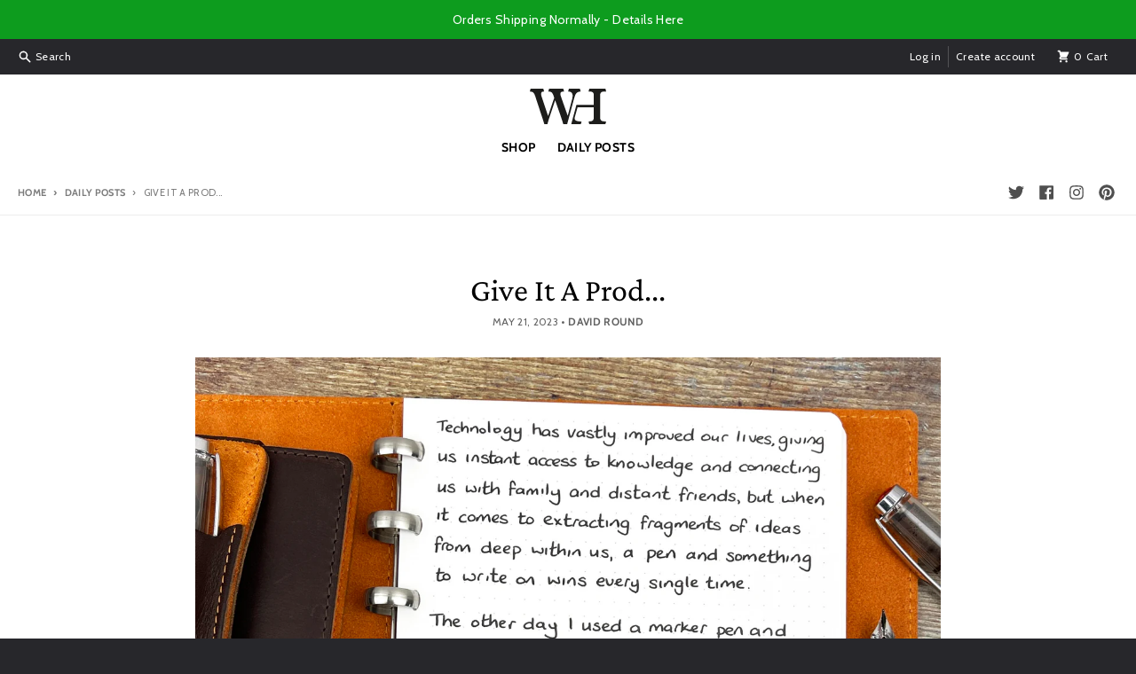

--- FILE ---
content_type: text/css
request_url: https://williamhannah.com/cdn/shop/t/18/assets/at-custom-css.css?v=155573585229603754771710950374
body_size: -332
content:
.main-page__header{margin-top:48px!important}h2.collection__title{margin-bottom:18px}.video-banner__content h3{font-size:2.2rem!important}#the-last-notebook-you-39-ll-ever-need .video-banner__content p{max-width:80%;margin:auto}#the-last-notebook-you-39-ll-ever-need .main-page__header,#the-last-notebook-you-39-ll-ever-need .custom-content{border-color:transparent!important;border:0!important}#the-last-notebook-you-39-ll-ever-need .image-with-text__content{padding:3em!important}.jdgm-rev-widg__title,.jdgm-rev-widg__summary-average,#judgeme_product_reviews .jdgm-histogram,#judgeme_product_reviews .jdgm-rev__icon{display:none}#judgeme_product_reviews .jdgm-row-stars{justify-content:space-between}#judgeme_product_reviews .jdgm-row-stars .jdgm-rev-widg__summary{align-items:flex-start;width:auto}.spr-container{margin:1em 0}#judgeme_product_reviews .jdgm-rev-widg{padding:0}#judgeme_product_reviews .jdgm-rev-widg__summary-inner{display:flex;flex-wrap:wrap}#judgeme_product_reviews .jdgm-rev-widg__summary-inner .jdgm-link{flex-basis:100%;font-size:.8em;display:block;padding:4px 0 0}#judgeme_product_reviews a.jdgm-write-rev-link{color:var(--jdgm-primary-color);background:none;padding-top:0;padding-bottom:0;padding-right:0;border:0;text-align:right}.jdgm-rev-widg__summary-text{padding-left:12px}#judgeme_product_reviews .jdgm-widget-actions-wrapper{display:block}.jdgm-rev__body p{font-size:13px;line-height:20px}#desktopReviews{display:none}@media (min-width: 768px){#mobileReviews{display:none}#desktopReviews{display:block}}
/*# sourceMappingURL=/cdn/shop/t/18/assets/at-custom-css.css.map?v=155573585229603754771710950374 */


--- FILE ---
content_type: image/svg+xml
request_url: https://williamhannah.com/cdn/shop/t/18/assets/wh-monogram.svg?v=182820238424884594881710928151
body_size: 76
content:
<?xml version="1.0" encoding="iso-8859-1"?>
<!-- Generator: Adobe Illustrator 18.1.1, SVG Export Plug-In . SVG Version: 6.00 Build 0)  -->
<svg version="1.1" xmlns="http://www.w3.org/2000/svg" xmlns:xlink="http://www.w3.org/1999/xlink" x="0px" y="0px"
	 viewBox="0 0 72.07 33.3" style="enable-background:new 0 0 72.07 33.3;" xml:space="preserve">
<g id="background_colours">
</g>
<g id="Layer_1">
	<g>
		<g>
			<path style="fill:#1D1D1B;" d="M66.366,26.113V7.366c0-3.855,0.603-4.759,4.991-4.759h0.713L71.354,0H56.163l-0.716,2.607
				c4.34,0,4.98,0.904,4.98,4.37v8.027H44.015L39.032,33.3h9.031l0.8-2.768H48.29c-4.978,0-6.713-1.134-5.678-4.516l2.451-8.632
				h15.364v8.681c0,3.302-0.644,4.467-4.98,4.467l0.718,2.768h15.092l0.813-2.768h-0.726C67.06,30.532,66.366,29.367,66.366,26.113z
				"/>
		</g>
		<path id="XMLID_83_" style="fill:#1D1D1B;" d="M12.743,0l0.716,2.622c-2.197,0.049-2.856,0.714-2.856,2.325
			c0,0.684,0.146,1.27,0.586,2.588l6,17.768h0.098l5.761-16.796l-0.639-1.904c-1.123-3.223-2.31-3.882-4.946-3.98L18.18,0H31.59
			l0.716,2.622c-2.783,0-3.448,0.896-3.448,2.41c0,0.732,0.244,1.562,0.83,3.223l6.039,16.857h0.098l3.97-14.799
			c0.439-1.562,0.586-2.734,0.586-3.711c0-2.393-1.141-3.931-4.217-3.98L36.88,0h10.376l0.716,2.622
			c-3.821,0.359-4.779,1.655-6.242,6.753L35.175,33.3h-3.498c-0.684-2.099-1.666-5.322-2.594-7.959l-5.127-14.453H23.86
			l-4.883,14.453c-1.074,3.125-1.733,5.273-2.417,7.959h-2.743L5.273,7.519C3.809,3.076,2.93,3.012,0,2.622L0.716,0H12.743z"/>
	</g>
</g>
<g id="spacers__x26__guides" style="display:none;">
</g>
<g id="MASTER_12_COL_GRID">
</g>
</svg>
